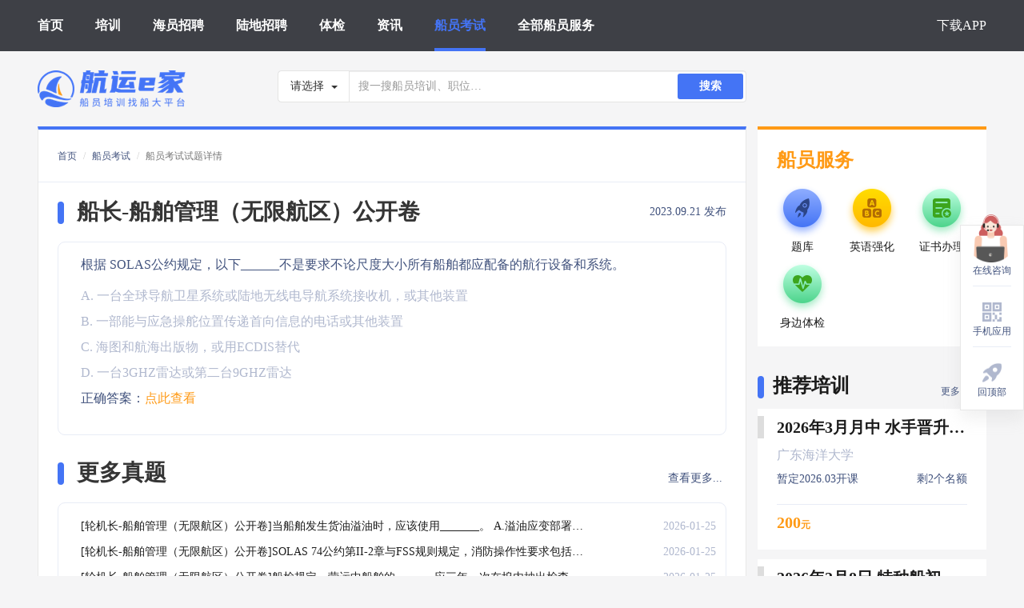

--- FILE ---
content_type: text/html; charset=UTF-8
request_url: https://www.hyej.net/exam/detail_391352.html
body_size: 9162
content:
<html lang="en">
<head>
    <meta charset="UTF-8">
            <title>船长-船舶管理（无限航区）公开卷-船员培训考试题库-航运e家考试易-航运e家</title>
        <meta name="keywords" content="船员考试,船长-船舶管理（无限航区）公开卷船员培训考试题库，航运e家考试易"/>
        <meta name="description" content="根据 SOLAS公约规定，以下______不是要求不论尺度大小所有船舶都应配备的航行设备和系统。"/>
        <meta http-equiv="X-UA-Compatible" content="IE=edge">
    <meta name="viewport" content="width=device-width, initial-scale=1.0">
    <!--   搜狗     -->
    <meta name="sogou_site_verification" content="VayLFPVq1c"/>
    <!--   神马     -->
    <meta name="shenma-site-verification" content="04b575f93bf61376bb9089a5b8d71e85_1631171292"/>
    <!--    今日头条    -->
    <meta name="bytedance-verification-code" content="l6ASp1XmWfUMxGAlnVvq"/>
    <link rel="shortcut icon" href="https://resource.hangyunejia.com/resource//PC_WEB/images/bitbug_favicon.ico" type="image/x-icon">
    <link href="https://resource.hangyunejia.com/resource//PC_WEB/css/style-4dffd06ca8.min.css"
          rel="stylesheet">
    <meta name="baidu-site-verification" content="code-ZHdxn0KsbP" />
    <script>
        var _hmt = _hmt || [];
        (function() {
            var hm = document.createElement("script");
            hm.src = "https://hm.baidu.com/hm.js?5859bb2e9472b2e139e72e959b2237a0";
            var s = document.getElementsByTagName("script")[0];
            s.parentNode.insertBefore(hm, s);
        })();
    </script>
</head>

<body>
<!-- header -->
<div>
    <!-- 移动端导航 -->
    <div class="mask"></div>
    <div class="sidebar">
        <ul>
            <li class="tj_index_headerMenu_click" data-name="首页"><a href="/">首页</a></li>
            <li class="tj_index_headerMenu_click" data-name="培训"><a class="" href="/train/list.html">培训</a></li>
            <li class="tj_index_headerMenu_click" data-name="海员招聘"><a class="" href="/job/list.html">海员招聘</a></li>
            <li class="tj_index_headerMenu_click" data-name="陆地招聘"><a class="" href="/land/list.html">陆地招聘</a></li>
            <li class="tj_index_headerMenu_click" data-name="体检"><a class="" href="/hospital/list.html">体检</a></li>
            <li class="tj_index_headerMenu_click" data-name="资讯"><a class="" href="/cms/list.html">资讯</a></li>
            <li class="tj_index_headerMenu_click" data-name="船员考试"><a class="" href="/exam/list.html">船员考试</a></li>
            <li class="tj_index_headerMenu_click" data-name="全部船员服务"><a class="" href="/download.html">全部船员服务</a></li>
            <li class="tj_index_headerMenu_click" data-name="下载APP"><a class="" href="/download.html">下载APP</a></li>
        </ul>
    </div>
    <!-- header顶部导航 -->
    <div id="header">
        <header>
            <div class="header-container">
                <div class="nav-box">

                    <!-- memu选项 -->
                    <div class="nav-mid">
                        <ul class="navbar-nav">
                            <li class="tj_index_headerMenu_click" data-name="首页">
                                <h2 class="_h2">
                                    <a class="active" href="/">首页</a>
                                </h2>
                            </li>
                            <li class="tj_index_headerMenu_click" data-name="培训">
                                <h2 class="_h2">
                                    <a class="" href="/train/list.html">培训</a>
                                </h2>
                            </li>
                            <li class="tj_index_headerMenu_click" data-name="海员招聘">
                                <h2 class="_h2">
                                    <a class="" href="/job/list.html">海员招聘</a>
                                </h2>
                            </li>
                            <li class="tj_index_headerMenu_click" data-name="陆地招聘">
                                <h2 class="_h2">
                                    <a class="" href="/land/list.html">陆地招聘</a>
                                </h2>
                            </li>
                            <li class="tj_index_headerMenu_click" data-name="体检">
                                <h2 class="_h2">
                                    <a class="" href="/hospital/list.html">体检</a>
                                </h2>
                            </li>
                            <li class="tj_index_headerMenu_click" data-name="资讯">
                                <h2 class="_h2">
                                    <a class="" href="/cms/list.html">资讯</a>
                                </h2>
                            </li>
                            <li class="tj_index_headerMenu_click" data-name="船员考试">
                                <h2 class="_h2">
                                    <a class="" href="/exam/list.html">船员考试</a>
                                </h2>
                            </li>
                            <li class="tj_index_headerMenu_click" data-name="全部船员服务">
                                <h2 class="_h2">
                                    <a class="" href="/download.html">全部船员服务</a>
                                </h2>
                            </li>
                        </ul>
                        <ul class="navbar-nav navbar-right">
                            <li class="tj_index_headerMenu_click" data-name="下载APP">
                                <h2 class="_h2">
                                    <a class="" href="/download.html">下载APP</a>
                                </h2>
                            </li>
                        </ul>
                    </div>
                    <!-- 响应式菜单 -->
                    <div class="nav-mobile-menu">
                        <span class="sidebar_trigger"></span>
                    </div>
                </div>
                <!-- 公共数据 -->
                <div id="common" style="visibility: hidden;"
                     data-common=""></div>
            </div>
        </header>
    </div>
</div>
<!-- container -->
<div class="container clearfix">
    <!-- Search -->
    <div id="search">
        <div>
    <!-- 搜索框 -->
    <div class="row search">
        <h1 class="_h1">
            <a href="/">
                <img src="https://resource.hangyunejia.com/resource//PC_WEB/images/logo.png" class="logo" alt="航运e家，培训，找船大平台"/>
            </a>
        </h1>
        <div class="search-box">
            <div class="input-group-btn">
                <button type="button" class="btn btn-default dropdown-toggle" data-toggle="dropdown"
                        aria-haspopup="true" aria-expanded="false">
                                                    <span class="search_text">请选择</span>
                                            <span class="caret"></span>
                </button>
                <ul class="dropdown-menu">
                    <li><a href="#">培训</a></li>
                    <li><a href="#">海员招聘</a></li>
                    <li><a href="#">陆地招聘</a></li>
                    <li><a href="#">体检</a></li>
                    <li><a href="#">资讯</a></li>
                </ul>
            </div>
            <input type="text" class="form-control search-input" placeholder="搜一搜船员培训、职位…" data-value="exam">
            <button class="search-btn" data-value="exam">搜索</button>
        </div>
    </div>
</div>    </div>

        <link href="https://resource.hangyunejia.com/resource//PC_WEB/css/examInfo.css" rel="stylesheet">
    <div class="page">
        <div class="page-search">
            <ol class="breadcrumb">
                <li><a href="/">首页</a></li>
                <li><a href="/exam/list.html">船员考试</a></li>
                <li class="active">船员考试试题详情</li>
            </ol>
        </div>

        <div class="page-list">
            <!-- 单选-普通 -->
            <div class="single_exam img_1_exam img_2_exam">
                <div class="question_bank">
                    <span class="name">船长-船舶管理（无限航区）公开卷</span>
                                        <span class="time">2023.09.21 发布</span>
                </div>
                <div class="question_content">
                    <div class="title">根据 SOLAS公约规定，以下______不是要求不论尺度大小所有船舶都应配备的航行设备和系统。</div>
                    <div class="answer_list">
                                                    <div class="answer_item">A. 一台全球导航卫星系统或陆地无线电导航系统接收机，或其他装置</div>
                                                    <div class="answer_item">B. 一部能与应急操舵位置传递首向信息的电话或其他装置</div>
                                                    <div class="answer_item">C. 海图和航海出版物，或用ECDIS替代</div>
                                                    <div class="answer_item">D. 一台3GHZ雷达或第二台9GHZ雷达</div>
                                                <div class="true_answer">正确答案：<span class="see_btn" data-toggle="modal" data-target="#seeAnswer">点此查看</span></div>
                    </div>
                </div>
            </div>

            <!-- 听力题 -->
<!--            <div class="single_exam listen_exam">
                <div class="question_bank">
                    <span class="name">听力题听力题-题库名</span>
                    <span class="apply">适用职位1、适用职位2、使用职位3 可用</span>
                    <span class="time">2020.10.10 发布</span>
                </div>
                <div class="question_content">
                    <div class="title">
                        题目文案题目文案题目文案题目文案题目文案题目文案题目文案题目文案题目文案题目文案题目文案题目文案题目文案题目文案题目文案题目文案题目文案题目文案题目文案题目文案题目文案题目文案题目文案题目文案题目文案题目文案题目文案题目文案题目文案
                        <span class="listen_btn" data-toggle="modal" data-target="#listen"><img src="https://resource.hangyunejia.com/resource/PC_WEB/images/exam/icon-shifanlangdu@2x.png" alt=""></span>
                    </div>
                    <div class="answer_list">
                        <div class="answer_item">A. 选项A文案</div>
                        <div class="answer_item">B. 选项B文案</div>
                        <div class="answer_item">C. 选项C文案</div>
                        <div class="answer_item">D. 选项D文案</div>
                        <div class="true_answer">正确答案：<span class="see_btn" data-toggle="modal" data-target="#seeAnswer">点此查看</span></div>
                    </div>
                </div>
            </div>

            &lt;!&ndash; 会话题 &ndash;&gt;
            <div class="single_exam conversation_exam">
                <div class="question_bank">
                    <span class="name">会话题会话题-题库名</span>
                    <span class="apply">适用职位1、适用职位2、使用职位3 可用</span>
                    <span class="time">2020.10.10 发布</span>
                </div>
                <div class="question_content">
                    <div class="title">
                        题目文案题目文案题目文案题目文案题目文案题目文案题目文案题目文案题目文案题目文案题目文案题目文案题目文案题目文案题目文案题目文案题目文案题目文案题目文案题目文案题目文案题目文案题目文案题目文案题目文案题目文案题目文案题目文案题目文案
                        <span class="listen_btn" data-toggle="modal" data-target="#listen"><img src="https://resource.hangyunejia.com/resource/PC_WEB/images/exam/icon-shifanlangdu@2x.png" alt=""></span>
                    </div>
                    <div class="answer_list">
                        <div class="answer_item">A. 选项A文案</div>
                        <div class="answer_item">B. 选项B文案</div>
                        <div class="answer_item">C. 选项C文案</div>
                        <div class="answer_item">D. 选项D文案</div>
                        <div class="true_answer">正确答案：
                            <span class="see_btn" data-toggle="modal" data-target="#seeAnswer">点此查看</span>
                            <span class="lj_answer_btn" data-toggle="modal" data-target="#conversation">立即答题</span>
                        </div>
                    </div>
                </div>
            </div>

            &lt;!&ndash; 单选-图片在题目 &ndash;&gt;
            <div class="single_exam img_1_exam">
                <div class="question_bank">
                    <span class="name">单选题-题目有图片-题库名</span>
                    <span class="apply">适用职位1、适用职位2、使用职位3 可用</span>
                    <span class="time">2020.10.10 发布</span>
                </div>
                <div class="question_content">
                    <div class="title">请根据附图回答问题：</div>
                    <div class="exam_img"><img src="https://resource.hangyunejia.com/resource/PC_WEB/images/exam/slide1.png" alt=""></div>
                    <div class="answer_list">
                        <div class="answer_item">A. 选项A文案</div>
                        <div class="answer_item">B. 选项B文案</div>
                        <div class="answer_item">C. 选项C文案</div>
                        <div class="answer_item">D. 选项D文案</div>
                        <div class="true_answer">正确答案：<span class="see_btn" data-toggle="modal" data-target="#seeAnswer">点此查看</span></div>
                    </div>
                </div>
            </div>

            &lt;!&ndash; 单选-图片在答案 &ndash;&gt;
            <div class="single_exam img_2_exam">
                <div class="question_bank">
                    <span class="name">单选题-答案有图片-题库名</span>
                    <span class="apply">适用职位1、适用职位2、使用职位3 可用</span>
                    <span class="time">2020.10.10 发布</span>
                </div>
                <div class="question_content">
                    <div class="title">题目文案题目文案题目文案题目文案题目文案题目文案题目文案题目文案题目文案题目文案题目文案题目文案题目文案题目文案题目文案题目文案题目文案题目文案题目文案题目文案题目文案题目文案题目文案题目文案题目文案题目文案题目文案题目文案题目文案</div>
                    <div class="answer_list">
                        <div class="answer_item img">
                            <span class="img_item">A. 文案</span>
                            <span class="exam_img"><img src="https://resource.hangyunejia.com/resource/PC_WEB/images/exam/slide1.png" alt=""></span>
                        </div>
                        <div class="answer_item">B. 选项B文案</div>
                        <div class="answer_item">C. 选项C文案</div>
                        <div class="answer_item">D. 选项D文案</div>
                        <div class="true_answer">正确答案：<span class="see_btn" data-toggle="modal" data-target="#seeAnswer">点此查看</span></div>
                    </div>
                </div>
            </div>

            &lt;!&ndash; 组合题 &ndash;&gt;
            <div class="single_exam zh_exam">
                <div class="question_bank">
                    <span class="name">组合题组合题-题库名</span>
                    <span class="apply">适用职位1、适用职位2、使用职位3 可用</span>
                    <span class="time">2020.10.10 发布</span>
                </div>
                <div class="question_content">
                    <div class="title">题目文案题目文案题目文案题目文案题目文案题目文案题目文案题目文案题目文案题目文案题目文案题目文案题目文案题目文案题目文案题目文案题目文案题目文案题目文案题目文案题目文案题目文案题目文案题目文案题目文案题目文案题目文案题目文案题目文案</div>
                    <div class="title_small">1.小题干小题干小题干小题干小题干小题干小题干小题干小题干小题干小题干小题干小题干小题干小题干小题干小题干小题干小题干小题干小题干小题干小题干小题干小题干小题干小题干小题干小题干小题干小题干小题干小题干小题干小题干小体感小题干</div>
                    <div class="answer_list">
                        <div class="answer_item">A. 选项A文案</div>
                        <div class="answer_item">B. 选项B文案</div>
                        <div class="answer_item">C. 选项C文案</div>
                        <div class="answer_item">D. 选项D文案</div>
                        <div class="true_answer">正确答案：<span class="see_btn" data-toggle="modal" data-target="#seeAnswer">点此查看</span></div>
                    </div>

                    <div class="title_small">2.小题干小题干小题干小题干小题干小题干小题干小题干小题干小题干小题干小题干小题干小题干小题干小题干小题干小题干小题干小题干小题干小题干小题干小题干小题干小题干小题干小题干小题干小题干小题干小题干小题干小题干小题干小体感小题干</div>
                    <div class="answer_list">
                        <div class="answer_item">A. 选项A文案</div>
                        <div class="answer_item">B. 选项B文案</div>
                        <div class="answer_item">C. 选项C文案</div>
                        <div class="answer_item">D. 选项D文案</div>
                        <div class="true_answer">正确答案：<span class="see_btn" data-toggle="modal" data-target="#seeAnswer">点此查看</span></div>
                    </div>
                </div>
            </div>-->

            <!-- 底部更多真题 -->
            <div class="more_exam">
                <div class="more_title">更多真题</div>
                <a href="/exam/list.html"><div class="more_all">查看更多...</div></a>
                <div class="more_content">
                                            <a href="/exam/detail_395637.html" target="_Blank">
                            <div class="more_item">
                                <div class="title">[轮机长-船舶管理（无限航区）公开卷]当船舶发生货油溢油时，应该使用_______。 A.溢油应变部署表 B.船用油溢油应变部署表 C.货油溢油应变部署表 D.油船溢油应变部署表 </div>
                                <div class="time">2026-01-25</div>
                            </div>
                        </a>
                                            <a href="/exam/detail_395635.html" target="_Blank">
                            <div class="more_item">
                                <div class="title">[轮机长-船舶管理（无限航区）公开卷]SOLAS 74公约第II-2章与FSS规则规定，消防操作性要求包括_______。①船上培训、演习②操作要求③操作设备的状态和维护须知 A.①② B.③ C.②③ D.①②③ </div>
                                <div class="time">2026-01-25</div>
                            </div>
                        </a>
                                            <a href="/exam/detail_395634.html" target="_Blank">
                            <div class="more_item">
                                <div class="title">[轮机长-船舶管理（无限航区）公开卷]船检规定，营运中船舶的_______应三年一次在坞内抽出检查 A.螺旋桨（无键连接） B.尾轴（多桨） C.尾轴（双桨） D.尾轴（单桨） </div>
                                <div class="time">2026-01-25</div>
                            </div>
                        </a>
                                            <a href="/exam/detail_395633.html" target="_Blank">
                            <div class="more_item">
                                <div class="title">[轮机长-船舶管理（无限航区）公开卷]虽然引起疲劳的原因很多，但有研究表明_______问题是造成疲劳的主要原因。 A.超负荷工作 B.压力 C.睡眠 D.疾病 </div>
                                <div class="time">2026-01-25</div>
                            </div>
                        </a>
                                            <a href="/exam/detail_395632.html" target="_Blank">
                            <div class="more_item">
                                <div class="title">[轮机长-船舶管理（无限航区）公开卷]根据《船舶与海上设施法定检验规则》的规定，保证“证书有效”的条件是_______。①按规定的周期进行检验和证书签证②船舶处于良好技术状态，达到预定功能和用途③船舶按限定的航区和条件进行营运和作业 A.①② B.①③ C.① D.①②③ </div>
                                <div class="time">2026-01-25</div>
                            </div>
                        </a>
                                    </div>
            </div>
        </div>
    </div>

    <!-- 查看答案 Modal -->
    <div class="modal fade search-modal" id="seeAnswer" tabindex="-1" role="dialog"
         aria-labelledby="seeAnswerLabel">
        <div class="modal-dialog modal-lg" role="document">
            <div class="modal-content">
                <div class="modal-header">
                    <button type="button" class="close" data-dismiss="modal" aria-label="Close">
                        <span aria-hidden="true">&times;</span>
                    </button>
                    <img src="https://resource.hangyunejia.com/resource/PC_WEB/images/exam/icon-chakandaan.png" alt="">
                    <h4 class="modal-title" id="seeAnswerLabel">查看答案</h4>
                </div>
                <div class="modal-body">
                    <div class="modal_text">使用「微信扫一扫」扫描下方图片，即可查看完整船员考试真题，还有正确答案和名师解析：</div>
                    <div class="ew">
                        <div class="img"><img src="https://resource.hangyunejia.com/resource//PC_WEB/images/exam/ksy_code.png" alt=""></div>
                        <div class="shadow_box"></div>
                    </div>
                </div>
            </div>
        </div>
    </div>

    <!-- 真题试听 Modal -->
    <div class="modal fade search-modal" id="listen" tabindex="-1" role="dialog"
         aria-labelledby="listenLabel">
        <div class="modal-dialog modal-lg" role="document">
            <div class="modal-content">
                <div class="modal-header">
                    <button type="button" class="close" data-dismiss="modal" aria-label="Close">
                        <span aria-hidden="true">&times;</span>
                    </button>
                    <img src="https://resource.hangyunejia.com/resource//PC_WEB/images/exam/icon-zhentishiting.png" alt="">
                    <h4 class="modal-title" id="listenLabel">真题试听</h4>
                </div>
                <div class="modal-body">
                    <div class="modal_text">使用「微信扫一扫」扫描下方图片，即可进行海事局真题试听：</div>
                    <div class="ew">
                        <div class="img"><img src="https://resource.hangyunejia.com/resource//PC_WEB/images/exam/ksy_code.png" alt=""></div>
                        <div class="shadow_box"></div>
                    </div>
                </div>
            </div>
        </div>
    </div>

    <!-- 会话测评 Modal -->
    <div class="modal fade search-modal" id="conversation" tabindex="-1" role="dialog"
         aria-labelledby="conversationLabel">
        <div class="modal-dialog modal-lg" role="document">
            <div class="modal-content">
                <div class="modal-header">
                    <button type="button" class="close" data-dismiss="modal" aria-label="Close">
                        <span aria-hidden="true">&times;</span>
                    </button>
                    <img src="https://resource.hangyunejia.com/resource//PC_WEB/images/exam/icon-zhentishiting.png" alt="">
                    <h4 class="modal-title" id="conversationLabel">会话测评</h4>
                </div>
                <div class="modal-body">
                    <div class="modal_text">使用「微信扫一扫」扫描下方图片，即可进行会话测评：</div>
                    <div class="ew">
                        <div class="img"><img src="https://resource.hangyunejia.com/resource//PC_WEB/images/exam/ksy_code.png" alt=""></div>
                        <div class="shadow_box"></div>
                    </div>
                </div>
            </div>
        </div>
    </div>

    <div class="right-box">
        <div id="seaman_service">
            <div class="sms-group-box ">
    <div class="sms-gr-box">
        <div class="sms-gr-title">
            <!-- <img src="../images/train.png" class="gl-img" alt=""> -->
            <span>船员服务</span>
        </div>
        <div class="sms-gr-items">
            <div class="sms-gr-item tj_seaman_service_click" data-name="题库" data-toggle="modal" data-target="#phoneFunction">
                <img src="https://resource.hangyunejia.com/resource//PC_WEB/images/service/icon-tiku@2x.png" class="sms-gr-img" alt="">
                <span>题库</span>
            </div>
            <div class="sms-gr-item tj_seaman_service_click" data-name="英语强化" data-toggle="modal" data-target="#phoneFunction">
                <img src="https://resource.hangyunejia.com/resource//PC_WEB/images/service/icon-yinyuqianghua@2x.png" class="sms-gr-img" alt="">
                <span>英语强化</span>
            </div>
<!--            <div class="sms-gr-item tj_seaman_service_click" data-name="补考" data-toggle="modal" data-target="#phoneFunction">
                <img src="https://resource.hangyunejia.com/resource//PC_WEB/images/service/icon-bukao@2x.png" class="sms-gr-img" alt="">
                <span>补考</span>
            </div>-->
            <div class="sms-gr-item tj_seaman_service_click" data-name="证书办理" data-toggle="modal" data-target="#phoneFunction">
                <img src="https://resource.hangyunejia.com/resource//PC_WEB/images/service/icon-zhengshubanli@2x.png" class="sms-gr-img" alt="">
                <span>证书办理</span>
            </div>
            <!-- <div class="sms-gr-item tj_seaman_service_click" data-name="极速就业" data-toggle="modal" data-target="#phoneFunction">
                <img src="https://resource.hangyunejia.com/resource//PC_WEB/images/service/icon-jisujiuye@2x.png" class="sms-gr-img" alt="">
                <span>极速就业</span>
            </div> -->
            <div class="sms-gr-item tj_seaman_service_click" data-name="身边体检" data-toggle="modal" data-target="#phoneFunction">
                <img src="https://resource.hangyunejia.com/resource//PC_WEB/images/service/icon-shenbiantijian@2x.png" class="sms-gr-img" alt="">
                <span>身边体检</span>
            </div>
<!--            <div class="sms-gr-item tj_seaman_service_click"  data-name="船员上网" data-toggle="modal" data-target="#phoneFunction">
                <img src="https://resource.hangyunejia.com/resource//PC_WEB/images/service/icon-chuanyuanshangwang@2x.png" class="sms-gr-img" alt="">
                <span>船员上网</span>
            </div>-->
<!--            <div class="sms-gr-item tj_seaman_service_click" data-name="社保代缴" data-toggle="modal" data-target="#phoneFunction">
                <img src="https://resource.hangyunejia.com/resource//PC_WEB/images/service/icon-shebaodaijiao@2x.png" class="sms-gr-img" alt="">
                <span>社保代缴</span>
            </div>-->
        </div>
    </div>
</div>        </div>
        <div class="recommend _m_t_33">
    <div class=""></div>
    <span>推荐培训</span>
    <span id="more_recommend"><a href="/train/list.html">更多培训...</a></span>
</div>
    <a href="/train/detail_31824.html" target="_Blank"
       class="tj_trainInfo_recommendTrain_click" data-classid="31824">
        <div class="rb-item _m_t_12 px_recommend">
                        <p title="2026年3月月中 水手晋升三副培训 送资历维护 时间待定">2026年3月月中 水手晋升三副培训 送资历维护 时间待定</p>
            <div class="rb-item-content">
                <div class="row_1 clearfix">
                    <span class="_f_l">广东海洋大学</span>
                </div>
                <div class="row_2 clearfix">
                                            <span class="tag tag-1">
                            暂定2026.03开课
                        </span>
                                                                <span class="_f_r _color_grey">剩2个名额</span>
                                    </div>
                <div class="row_3">
<!--                    <div class="tag"><span>零差价</span></div>-->
                    <span class="money">200<span class="unit">元</span></span>
                </div>
            </div>
        </div>
    </a>
    <a href="/train/detail_31644.html" target="_Blank"
       class="tj_trainInfo_recommendTrain_click" data-classid="31644">
        <div class="rb-item _m_t_12 px_recommend">
                        <p title="2026年2月8日 特种船初培 T12使用气体或其他低闪点燃料船舶船员高级培训合格证">2026年2月8日 特种船初培 T12使用气体或其他低闪点燃料船舶船员高级培训合格证</p>
            <div class="rb-item-content">
                <div class="row_1 clearfix">
                    <span class="_f_l">广州海运技工学校</span>
                </div>
                <div class="row_2 clearfix">
                                            <span class="tag tag-1">
                            2026.02.08
                        </span>
                                                                <span class="_f_r _color_grey">剩4个名额</span>
                                    </div>
                <div class="row_3">
<!--                    <div class="tag"><span>零差价</span></div>-->
                    <span class="money">4620<span class="unit">元</span></span>
                </div>
            </div>
        </div>
    </a>
    <a href="/train/detail_31597.html" target="_Blank"
       class="tj_trainInfo_recommendTrain_click" data-classid="31597">
        <div class="rb-item _m_t_12 px_recommend">
                                                <div class="tips_box"></div>
                    <span class="_f_r tips">付订金占名额</span>
                                        <p title="2026年3月 三副入门培训 一年制 免费住宿 企业联合班 仅限非航海类专科及以上学历 时间待定">2026年3月 三副入门培训 一年制 免费住宿 企业联合班 仅限非航海类专科及以上学历 时间待定</p>
            <div class="rb-item-content">
                <div class="row_1 clearfix">
                    <span class="_f_l">天津海运职业学院</span>
                </div>
                <div class="row_2 clearfix">
                                            <span class="_f_l _color_grey">
                                                            付订金占名额
                                                    </span>
                                                                <span class="_f_r _color_grey">剩10个名额</span>
                                    </div>
                <div class="row_3">
<!--                    <div class="tag"><span>零差价</span></div>-->
                    <span class="money">21800<span class="unit">元</span></span>
                </div>
            </div>
        </div>
    </a>
        <div class="recommend _m_t_33">
    <div class=""></div>
    <span>推荐资讯</span>
    <span id="more_recommend"><a href="/cms/list.html">更多资讯...</a></span>
</div>
    <a href="/cms/detail_550.html" target="_blank">
        <div class="rb-item _m_t_12 recommend_zx_box">
            <span class="blank"></span>
            <p title="2026年2月船员工资行情参考">2026年2月船员工资行情参考</p>
            <div class="rb-item-content">
                <div class="row_1 clearfix">
                    <span class="_f_l _color_grey">18浏览</span>
                    <span class="_f_r _color_grey">2026.01.28 发布</span>
                </div>
            </div>
        </div>
    </a>
    <a href="/cms/detail_540.html" target="_blank">
        <div class="rb-item _m_t_12 recommend_zx_box">
            <span class="blank"></span>
            <p title="航运e家，船员培训找船大平台">航运e家，船员培训找船大平台</p>
            <div class="rb-item-content">
                <div class="row_1 clearfix">
                    <span class="_f_l _color_grey">1486浏览</span>
                    <span class="_f_r _color_grey">2025.07.08 发布</span>
                </div>
            </div>
        </div>
    </a>
    <a href="/cms/detail_549.html" target="_blank">
        <div class="rb-item _m_t_12 recommend_zx_box">
            <span class="blank"></span>
            <p title="2026年1月船员工资行情参考">2026年1月船员工资行情参考</p>
            <div class="rb-item-content">
                <div class="row_1 clearfix">
                    <span class="_f_l _color_grey">406浏览</span>
                    <span class="_f_r _color_grey">2025.12.31 发布</span>
                </div>
            </div>
        </div>
    </a>
    <a href="/cms/detail_548.html" target="_blank">
        <div class="rb-item _m_t_12 recommend_zx_box">
            <span class="blank"></span>
            <p title="2025年12月船员工资行情参考">2025年12月船员工资行情参考</p>
            <div class="rb-item-content">
                <div class="row_1 clearfix">
                    <span class="_f_l _color_grey">878浏览</span>
                    <span class="_f_r _color_grey">2025.11.28 发布</span>
                </div>
            </div>
        </div>
    </a>
    <a href="/cms/detail_547.html" target="_blank">
        <div class="rb-item _m_t_12 recommend_zx_box">
            <span class="blank"></span>
            <p title="2025年11月船员工资行情参考">2025年11月船员工资行情参考</p>
            <div class="rb-item-content">
                <div class="row_1 clearfix">
                    <span class="_f_l _color_grey">1337浏览</span>
                    <span class="_f_r _color_grey">2025.10.29 发布</span>
                </div>
            </div>
        </div>
    </a>
        <div class="recommend _m_t_33">
    <div class=""></div>
    <span>推荐职位</span>
    <span id="more_recommend"><a href="/job/list.html" >更多职位...</a></span>
</div>
    <a href="/job/detail_51467.html" target="_Blank" class="tj_jobInfo_recommendJob_click"
       data-jobid="51467">
        <div class="rb-item _m_t_12 job_recommend">
            <span class="blank"></span>
            <p title="无限航区 沿海航区 山东汇恒船舶管理有限责任公司 服务生">
                                无限航区 沿海航区 山东汇恒船舶管理有限责任公司 服务生
            </p>
            <div class="rb-item-content">
                <div class="row_1 clearfix">
                                            <span class="_f_l _color_grey">山东汇恒船舶管理有限责任公司</span>
                                        <span class="_f_r _color_grey"></span>
                </div>
                <div class="row_2">
                    <ul>
                        <li>全球不定线</li>
                        <li></li>
                        <li>散货船</li>
                        <li>82000吨</li>
                    </ul>
                </div>
                <div class="row_3">
                    <span class="money">面议</span>
                </div>
            </div>
        </div>
    </a>
    <a href="/job/detail_52275.html" target="_Blank" class="tj_jobInfo_recommendJob_click"
       data-jobid="52275">
        <div class="rb-item _m_t_12 job_recommend">
            <span class="blank"></span>
            <p title="无限航区 山东汇恒船舶管理有限责任公司 服务生">
                                无限航区 山东汇恒船舶管理有限责任公司 服务生
            </p>
            <div class="rb-item-content">
                <div class="row_1 clearfix">
                                            <span class="_f_l _color_grey">山东汇恒船舶管理有限责任公司</span>
                                        <span class="_f_r _color_grey"></span>
                </div>
                <div class="row_2">
                    <ul>
                        <li>全球不定线</li>
                        <li></li>
                        <li>散货船</li>
                        <li>82000吨</li>
                    </ul>
                </div>
                <div class="row_3">
                    <span class="money">面议</span>
                </div>
            </div>
        </div>
    </a>
    <a href="/job/detail_51891.html" target="_Blank" class="tj_jobInfo_recommendJob_click"
       data-jobid="51891">
        <div class="rb-item _m_t_12 job_recommend">
            <span class="blank"></span>
            <p title="无限航区 山东汇恒船舶管理有限责任公司 大管轮">
                                无限航区 山东汇恒船舶管理有限责任公司 大管轮
            </p>
            <div class="rb-item-content">
                <div class="row_1 clearfix">
                                            <span class="_f_l _color_grey">山东汇恒船舶管理有限责任公司</span>
                                        <span class="_f_r _color_grey"></span>
                </div>
                <div class="row_2">
                    <ul>
                        <li>东南亚</li>
                        <li></li>
                        <li>散货船</li>
                        <li>10000吨</li>
                    </ul>
                </div>
                <div class="row_3">
                    <span class="money">面议</span>
                </div>
            </div>
        </div>
    </a>
    </div>

    <!-- 切换按钮 -->
    <div class="change_btn clearfix">
                    <a href="/exam/detail_391353.html" class="pre_btn"><i class="img"></i>上一题</a>
                            <a href="/exam/detail_391351.html" class="next_btn">下一题<i class="img"></i></a>
            </div>
</div>

<!-- aside -->
<div id="aside">
    <div class="aside">
    <div class="box box_zx tj_kefu_click">
        <div class="img_1">
            <a href="https://work.weixin.qq.com/kfid/kfcb65fbc1c0c176608?enc_scene=ENC6YouHqULaefgTH9BjWyM2X1hzjVEcR7vqadydGVv8HbaxGUAujx6cGrTTHLUu7uBHu" target="_blank">
                <img src="https://oss.hangyunejia.com/hyej/banner/OXux5yuO004u9Ap8bxsQ.png" alt="">
            </a>
        </div>
        <div class="img"></div>
        <span class="text">在线咨询</span>
    </div>
    <div class="box box_yy tj_phoneFunction_click" data-toggle="modal" data-target="#phoneFunction">
        <div class="img img_2"><img src="https://resource.hangyunejia.com/resource//PC_WEB/images/aside/icon-shoujiyingyong@2x.png" alt=""></div>
        <span class="text">手机应用</span>
    </div>
    <a class="box box_back_top backTop">
        <div class="img img_3"><img src="https://resource.hangyunejia.com/resource//PC_WEB/images/aside/icon-huidingbu@2x.png" alt=""></div>
        <span>回顶部</span>
    </a>
</div>

<!-- 云智服 -->
<!--
<script src="https://resource.hangyunejia.com/resource//PC_WEB/js/yzf.js"></script>-->
</div>

<div id="service_modal">
    <div>
    <!-- Modal -->
    <div class="modal fade search-modal phone-function-modal" id="phoneFunction" tabindex="-1" role="dialog"
         aria-labelledby="phoneFunctionLabel">
        <div class="modal-dialog modal-lg" role="document">
            <div class="modal-content">
                <div class="modal-header">
                    <button type="button" class="close" data-dismiss="modal" aria-label="Close"><span
                                aria-hidden="true">&times;</span></button>
                    <!-- <h4 class="modal-title" id="trainTypeModalLabel">培训分类</h4> -->
                    <div class="title_box"></div>
                    <div class="modal_title">
                        <span class="title">船员服务</span>
                    </div>
                </div>
                <div class="modal-body">
                    <div class="content_box">
                        <div class="modal_box">
                            <!-- <div class="title_box"></div>
                            <div class="modal_title">
                                <span class="title">船员服务</span>
                            </div> -->
                            <div class="title_remark">建议使用航运e家移动应用，获得随时随地的贴心船员服务：</div>

                            <div class="ew_info">
                                <span class="info_left">推荐，需安装</span>
                                <span class="info_right">航运e家APP，船员培训/就业/体检/办证等服务齐全，功能强大！</span>
                            </div>
                            <div class="ew_box">
                                <div class="ew_left">
                                    <div class="icon_android">
                                        <img src="https://resource.hangyunejia.com/resource//PC_WEB/images/download/anzhuo@2x.png" alt=""></div>
                                    <div class="ew_android">
                                        <img src="https://resource.hangyunejia.com/resource//PC_WEB/images/download/ewcode.png" alt="">
                                        <span>安卓手机下载</span>
                                    </div>
                                    <div class="shadow_android"></div>
                                </div>
                                <div class="ew_right">
                                    <div class="icon_ios">
                                        <img src="https://resource.hangyunejia.com/resource//PC_WEB/images/download/iso@2x.png" alt=""></div>
                                    <div class="ew_ios">
                                        <img src="https://resource.hangyunejia.com/resource//PC_WEB/images/download/ewcode.png" alt="">
                                        <span>苹果手机下载</span>
                                    </div>
                                    <div class="shadow_ios"></div>
                                </div>
                            </div>

                            <div class="ew_info ew_info_2">
                                <span class="info_left_2">扫码即用，无需安装</span>
                                <span class="info_right">航运e家微信小程序，扫码即用，无需安装，各有精彩！</span>
                            </div>

                            <div class="mapp">
                                <div class="app_1">
                                    <img src="https://resource.hangyunejia.com/resource//PC_WEB/images/download/pxy_icon.png" alt="">
                                    <span>航运e家 培训易</span>
                                </div>
                                <div class="app_2">
                                    <img src="https://resource.hangyunejia.com/resource//PC_WEB/images/download/zcy_icon.png" alt="">
                                    <span>航运e家 找船易</span>
                                </div>
                                <div class="app_3">
                                    <img src="https://resource.hangyunejia.com/resource//PC_WEB/images/download/ksy_icon.png" alt="">
                                    <span>航运e家 考试易</span>
                                </div>
                            </div>
                        </div>
                    </div>

                </div>
            </div>
        </div>
    </div>
</div></div>

<!-- footer -->
<div id="footer">
    <footer>
    <div class="footer-box clearfix">
        <div class="footer-title">
            <span class="footer-title-name">武汉小舟航运信息科技有限公司</span>
            <span class="footer-title-nav">
                <ul>
                    <li class="tj_index_footerMenu_click" data-name="首页">
                        <a href="/">首页</a>
                    </li>
                    <li class="tj_index_footerMenu_click" data-name="培训">
                        <a class="" href="/train/list.html">培训</a>
                    </li>
                    <li class="tj_index_footerMenu_click" data-name="海员招聘">
                        <a class="" href="/job/list.html">海员招聘</a>
                    </li>
                    <li class="tj_index_footerMenu_click" data-name="陆地招聘">
                        <a class="" href="/land/list.html">陆地招聘</a>
                    </li>
                    <li class="tj_index_footerMenu_click" data-name="体检">
                        <a class="" href="/hospital/list.html">体检</a>
                    </li>
                    <li class="tj_index_footerMenu_click" data-name="资讯">
                        <a class="" href="/cms/list.html">资讯</a>
                    </li>
                    <li class="tj_index_footerMenu_click" data-name="船员考试">
                        <a class="" href="/exam/list.html">船员考试</a>
                    </li>
                    <li class="tj_index_footerMenu_click" data-name="全部船员服务">
                        <a class="" href="/download.html">全部船员服务</a>
                    </li>
                </ul>
            </span>
        </div>

        <div class="footer-info">
            <span>地址：武昌区徐家棚街道秦园路38号宸胜国际中心19楼1908</span><br/>
            <span>电话：400-656-0366</span>
        </div>

        <!-- 版权信息 -->
        <div class="footer-copy">
            <span class="copyright">Copyright © 2015-2026 Xiaozhou,Inc. All Rights Reserved. 服务声明
                <a href="https://beian.miit.gov.cn/">鄂ICP备16001121号-2</a>
            </span>
            <span class="copyright">
                <a href="http://www.beian.gov.cn/portal/registerSystemInfo?recordcode=42010602004705" target="_blank">
                    <img src="https://oss.hangyunejia.com/hyej/information/Dc3lWbxWOUERg2z8Crvg.png">
                    鄂公网安备42010602004705.
                </a>
            </span>
        </div>
    </div>
</footer>
<!--
<script>
    import Image from "../../../../public/resource/js/ueditor/dialogs/image/image.html";
    export default {
        components: {Image}
    }
</script>-->
</div>

<!-- Scripts -->
<script src="https://resource.hangyunejia.com/resource//PC_WEB/js/rev/lib_rev-1d75d47896.min.js"></script>
<!-- 云智服 web -->
<script src="https://yzf.qq.com/xv/web/static/chat_sdk/yzf_chat.min.js"></script>
<script>
    (function(){
        var bp = document.createElement('script');
        var curProtocol = window.location.protocol.split(':')[0];
        if (curProtocol === 'https'){
            bp.src = 'https://zz.bdstatic.com/linksubmit/push.js';
        }
        else{
            bp.src = 'http://push.zhanzhang.baidu.com/push.js';
        }
        var s = document.getElementsByTagName("script")[0];
        s.parentNode.insertBefore(bp, s);
    })();
</script>
</body>

</html>

--- FILE ---
content_type: text/css
request_url: https://resource.hangyunejia.com/resource//PC_WEB/css/examInfo.css
body_size: 24090
content:
.container {
    margin-bottom: 50px;
}
.page {
    width: 886px;
    /* height: 1736px; */
    background: #FFFFFF;
    border: 1px solid #E8E8E8;
    border-top: 4px solid #4474F5;
    display: inline-block;
}

.page-search {
    height: 66px;
    line-height: 66px;
    font-size: 12px;
    border-bottom: 1px solid #E8ECF6;
}

.page-search .breadcrumb {
    padding: 0px;
    margin-bottom: 0px;
    list-style: none;
    background-color: #fff;
    /* border-radius: 4px; */
    display: inline-block;
    height: 23px;
    line-height: 66px;
    padding-left: 24px;

    /* font-family: PingFangSC-Regular, PingFang SC;
    font-weight: 400;
    color: #41527D; */
}

.page-search .breadcrumb li a {
    text-decoration: none;
    /* font-size: 14px; */
    font-family: PingFangSC-Regular, PingFang SC;
    font-weight: 400;
    color: #41527D;
    /* line-height: 17px; */
}

.page-search .more-search {
    display: inline-block;
    height: 66px;
    line-height: 66px;
    float: right;
    margin-right: 24px;
    font-size: 12px;
    font-family: PingFangSC-Regular, PingFang SC;
    font-weight: normal;
    color: #41527D;
}


.page-search .more-search .dropdown {
    display: inline-block;

}

.page-search .more-search .dropdown .btn-search {
    background: #fff;
    border: 0;
    /* height: 100%; */
    padding: 5px 12px;

}

.page-search .more-search .btn-sort {
    border-left: 1px solid #B0B8CE;
    display: inline-block;
    position: relative;
    padding: 5px 24px;
    padding-right: 12px;
    margin-left: 12px;
    line-height: 23px;
    cursor: pointer;
}

.btn-sort .caret_1 {
    position: absolute;
    top: 11px;
    right: 0px;
    transform: rotate(180deg);
}

.btn-sort .caret_2 {
    position: absolute;
    top: 18px;
    right: 0px;
}
.right-box {
    width: 286px;
    float: right;
    /* background: burlywood; */
}

.right-box .recommend {
    position: relative;
}
.right-box .recommend div {
    width: 8px;
    height: 28px;
    background: #4474F5;
    border-radius: 4px;
    display: inline-block;
    position: absolute;
    left: 0;
    top: 4px;
}
.right-box .recommend span {
    display: inline-block;
    height: 33px;
    font-size: 24px;
    font-family: PingFangSC-Semibold, PingFang SC;
    font-weight: bold;
    color: #1B1B1B;
    line-height: 33px;
    padding-left: 19px;
}

/* 推荐职位 */
.rb-item.job_recommend {
    width: 286px;
    /* height: 202px; */
    background: #FFFFFF;
    display: inline-block;
    padding-bottom: 20px;
    cursor: pointer;
    position: relative;
}

.rb-item.job_recommend .tips_box{
    width: 10px;
    border-top: 18px solid #FF9A16;
    border-left: 10px solid transparent;
    position: absolute;
    top: 0;
    left: 172px;
}

.rb-item.job_recommend .tips {
    padding: 2px 10px 2px 13px;
    background: #FF9A16;
    /* border-radius: 0px 0px 3px 30px; */
    border-bottom-left-radius: 15px;
    border-bottom-right-radius: 4px;

    font-size: 14px;
    font-family: PingFangSC-Regular, PingFang SC;
    font-weight: normal;
    color: #FFFFFF;
}
.rb-item.job_recommend .blank {
    display: inline-block;
    height: 11px;
    width: 100%;
}
.rb-item.job_recommend:hover > p {
    border-left: 8px solid #4474F5;
}
.rb-item.job_recommend>p {
    border-left: 8px solid #DDDDDD;
    padding-left: 16px;
    padding-right: 24px;
    height: 28px;
    font-size: 20px;
    font-family: PingFangSC-Semibold, PingFang SC;
    font-weight: bold;
    color: #1B1B1B;
    line-height: 28px;
    display: inline-block;
    margin-top: 9PX;
    width: 100%;
    /* 省略号 */
    width: 100%;
    text-overflow: ellipsis;
    overflow: hidden;
    white-space: nowrap;
}

.job_recommend .rb-item-content {
    padding: 0 24px;
}

.job_recommend .rb-item-content .row_1>span {
    height: 17px;
    font-size: 12px;
    font-family: PingFangSC-Regular, PingFang SC;
    font-weight: 400;
    color: #B0B8CE;
    line-height: 17px;
}

.job_recommend .rb-item-content .row_1>span:first-child {
    /* 省略号 */
    width: 70%;
    text-overflow: ellipsis;
    overflow: hidden;
    white-space: nowrap;
  }

.job_recommend .rb-item-content .row_2 {
    margin-top: 6px;
    /* margin-left: 24px; */
    position: relative;
  }
  .job_recommend .rb-item-content .row_2 .ship-img {
    width: 29px;
    height: 16px;
    background: url(../images/ship.png) 0px 0px no-repeat;
    display: inline-block;
    position: absolute;
    left: 0;
    top: 6px;
  }
  
  .job_recommend .rb-item-content .row_2 ul {
    display: inline-block;
    padding: 0;
    /* padding-left: 24px; */
  }
  
  .job_recommend .rb-item-content .row_2 ul li {
    float: left;
    height: 17px;
    line-height: 17px;
    font-size: 12px;
    color: #41527D;
    font-family: PingFangSC-Regular, PingFang SC;
    margin-right: 12px;
    text-align: center;
    list-style: none;
    /* padding: 0 6px; */
    /* border-right: 1px solid #E8ECF6; */
  }
  /* .job_recommend .rb-item-content .row_2 ul li:last-child {
    border-right: 0;
  } */


.job_recommend .rb-item-content .row_3 {
    /* height: 28px; */
    position: relative;
    margin-top: 8px;
    /* padding-bottom: 8px; */
    border-top: 1px solid #E8ECF6;
}

.job_recommend .rb-item-content .row_3 .tag {
    width: 50px;
    height: 20px;
    background: url(../images/yellow_arrow.png) 100% no-repeat;
    display: inline-block;
    position: absolute;
    left: 0;
    top: 4px;
}
.job_recommend .rb-item-content .row_3 .tag>span {
    line-height: 20px;
    font-size: 12px;
    font-family: PingFangSC-Semibold, PingFang SC;
    font-weight: bold;
    color: #FFFFFF;
    padding-left: 5px;
}

.job_recommend .rb-item-content .row_3 .money {
    /* height: 28px; */
    font-size: 20px;
    font-family: PingFangSC-Semibold, PingFang SC;
    font-weight: bold;
    color: #FF9A15;
    line-height: 28px;
    display: block;
    padding-top: 8px;
    /* padding-left: 59px; */
    width: 100%;
    text-overflow: ellipsis;
    overflow: hidden;
    white-space: nowrap;
    text-align: left;
    display: inline-block;
}
.job_recommend .rb-item-content .row_3 .money .unit {
    font-size: 12px;
}

/* 开始 */
/* 推荐培训 */
.rb-item.px_recommend {
    width: 286px;
    /* height: 202px; */
    background: #FFFFFF;
    display: inline-block;
    padding-bottom: 20px;
    cursor: pointer;
    position: relative;
}

.rb-item.px_recommend .tips_box{
    width: 10px;
    border-top: 18px solid #FF9A16;
    border-left: 10px solid transparent;
    position: absolute;
    top: 0;
    left: 172px;
}

.rb-item.px_recommend .tips {
    padding: 2px 10px 2px 13px;
    background: #FF9A16;
    border-bottom-left-radius: 15px;
    border-bottom-right-radius: 4px;

    font-size: 14px;
    font-family: PingFangSC-Regular, PingFang SC;
    font-weight: normal;
    color: #FFFFFF;
}
.rb-item.px_recommend .blank {
    display: inline-block;
    height: 11px;
    width: 100%;
}
.rb-item.px_recommend:hover > p {
    border-left: 8px solid #4474F5;
}
.rb-item.px_recommend>p {
    border-left: 8px solid #DDDDDD;
    padding-left: 16px;
    padding-right: 24px;
    height: 28px;
    font-size: 20px;
    font-family: PingFangSC-Semibold, PingFang SC;
    font-weight: bold;
    color: #1B1B1B;
    line-height: 28px;
    display: inline-block;
    margin-top: 9PX;
    width: 100%;
    /* 省略号 */
    width: 100%;
    text-overflow: ellipsis;
    overflow: hidden;
    white-space: nowrap;
}

.px_recommend .rb-item-content {
    padding: 0 24px;
}

.px_recommend .rb-item-content .row_1>span {
    height: 22px;
    font-size: 16px;
    font-family: PingFangSC-Regular, PingFang SC;
    font-weight: normal;
    color: #B0B8CE;
    line-height: 22px;

    width: 100%;
    text-overflow: ellipsis;
    overflow: hidden;
    white-space: nowrap;
    text-align: left;
    display: inline-block;
}

.px_recommend .rb-item-content .row_2 {
    margin-top: 9px;
    border-bottom: 1px solid #E8ECF6;
    padding-bottom: 21px;

}

.px_recommend .rb-item-content .row_2 span {
    /* margin-top: 14px; */
    font-size: 14px;
    font-weight: normal;
    font-family: PingFangSC-Regular, PingFang SC;
    color: #41527D;
    height: 20px;
    line-height: 20px;
}


.px_recommend .rb-item-content .row_3 {
    height: 28px;
    position: relative;
    margin-top: 8px;
    /* padding-bottom: 8px; */
    /* border-bottom: 1px solid #E8ECF6; */
}

.px_recommend .rb-item-content .row_3 .tag {
    width: 50px;
    height: 20px;
    background: url(../images/yellow_arrow.png) 100% no-repeat;
    display: inline-block;
    position: absolute;
    left: 0;
    top: 4px;
}

.px_recommend .rb-item-content .row_3 .tag>span {
    line-height: 20px;
    font-size: 12px;
    font-family: PingFangSC-Semibold, PingFang SC;
    font-weight: bold;
    color: #FFFFFF;
    padding-left: 5px;
}

.px_recommend .rb-item-content .row_3 .money {
    /* height: 28px; */
    font-size: 20px;
    font-family: PingFangSC-Semibold, PingFang SC;
    font-weight: bold;
    color: #FF9A15;
    line-height: 28px;
    /* padding-left: 59px !important; */

    width: 100%;
    text-overflow: ellipsis;
    overflow: hidden;
    white-space: nowrap;
    text-align: left;
    display: inline-block;
}

.px_recommend .rb-item-content .row_3 .money .unit {
    font-size: 12px;
}


/* 结束 */

/* 推荐资讯 */
.rb-item.recommend_zx_box {
    width: 286px;
    /* height: 202px; */
    background: #FFFFFF;
    display: inline-block;
    padding-bottom: 20px;
    cursor: pointer;
    position: relative;
}

.rb-item.recommend_zx_box .tips_box{
    width: 10px;
    border-top: 18px solid #FF9A16;
    border-left: 10px solid transparent;
    position: absolute;
    top: 0;
    left: 172px;
}

.rb-item.recommend_zx_box .tips {
    padding: 2px 10px 2px 13px;
    background: #FF9A16;
    /* border-radius: 0px 0px 3px 30px; */
    border-bottom-left-radius: 15px;
    border-bottom-right-radius: 4px;

    font-size: 14px;
    font-family: PingFangSC-Regular, PingFang SC;
    font-weight: normal;
    color: #FFFFFF;
}
.rb-item.recommend_zx_box .blank {
    display: inline-block;
    height: 11px;
    width: 100%;
}
.rb-item.recommend_zx_box:hover > p {
    border-left: 8px solid #4474F5;
}
.rb-item.recommend_zx_box>p {
    border-left: 8px solid #DDDDDD;
    padding-left: 16px;
    padding-right: 24px;
    height: 28px;
    font-size: 20px;
    font-family: PingFangSC-Semibold, PingFang SC;
    font-weight: bold;
    color: #1B1B1B;
    line-height: 28px;
    display: inline-block;
    margin-top: 9PX;
    width: 100%;
    /* 省略号 */
    width: 100%;
    text-overflow: ellipsis;
    overflow: hidden;
    white-space: nowrap;
}

.recommend_zx_box .rb-item-content {
    padding: 0 24px;
}

.recommend_zx_box .rb-item-content .row_1>span {
    height: 17px;
    font-size: 12px;
    font-family: PingFangSC-Regular, PingFang SC;
    font-weight: 400;
    color: #B0B8CE;
    line-height: 17px;
}

.recommend_zx_box .rb-item-content .row_1>span:first-child {
    /* 省略号 */
    width: 28%;
    text-overflow: ellipsis;
    overflow: hidden;
    white-space: nowrap;
    margin-right: 5px;
  }

  .recommend_zx_box .rb-item-content .row_1>span:last-child {
    font-size: 14px;
    font-family: PingFangSC-Regular, PingFang SC;
    font-weight: 400;
    color: #41527D;
    line-height: 20px;
  }

.recommend_zx_box .rb-item-content .row_2 {
    margin-top: 6px;
    /* margin-left: 24px; */
    position: relative;
  }
  .recommend_zx_box .rb-item-content .row_2 .ship-img {
    width: 29px;
    height: 16px;
    background: url(../images/ship.png) 0px 0px no-repeat;
    display: inline-block;
    position: absolute;
    left: 0;
    top: 6px;
  }
  
  .recommend_zx_box .rb-item-content .row_2 ul {
    display: inline-block;
    padding: 0;
    /* padding-left: 24px; */
  }
  
  .recommend_zx_box .rb-item-content .row_2 ul li {
    float: left;
    height: 17px;
    line-height: 17px;
    font-size: 12px;
    color: #41527D;
    font-family: PingFangSC-Regular, PingFang SC;
    margin-right: 12px;
    text-align: center;
    list-style: none;
    /* padding: 0 6px; */
    /* border-right: 1px solid #E8ECF6; */
  }
  /* .recommend_zx_box .rb-item-content .row_2 ul li:last-child {
    border-right: 0;
  } */


.recommend_zx_box .rb-item-content .row_3 {
    /* height: 28px; */
    position: relative;
    margin-top: 8px;
    /* padding-bottom: 8px; */
    border-top: 1px solid #E8ECF6;
}

.recommend_zx_box .rb-item-content .row_3 .tag {
    width: 50px;
    height: 20px;
    background: url(../images/yellow_arrow.png) 100% no-repeat;
    display: inline-block;
    position: absolute;
    left: 0;
    top: 4px;
}
.recommend_zx_box .rb-item-content .row_3 .tag>span {
    line-height: 20px;
    font-size: 12px;
    font-family: PingFangSC-Semibold, PingFang SC;
    font-weight: bold;
    color: #FFFFFF;
    padding-left: 5px;
}

.recommend_zx_box .rb-item-content .row_3 .money {
    /* height: 28px; */
    font-size: 20px;
    font-family: PingFangSC-Semibold, PingFang SC;
    font-weight: bold;
    color: #FF9A15;
    line-height: 28px;
    display: block;
    padding-top: 8px;
    /* padding-left: 59px; */
    width: 100%;
    text-overflow: ellipsis;
    overflow: hidden;
    white-space: nowrap;
    text-align: left;
    display: inline-block;
}
.recommend_zx_box .rb-item-content .row_3 .money .unit {
    font-size: 12px;
}



/* 推荐 更多.. */
.right-box .recommend{
    position: relative;
}
.right-box .recommend #more_recommend{
    position: absolute;
    top: 15px;
    right: 0;
}

.right-box .recommend #more_recommend a{
    font-size: 12px;
    font-family: PingFangSC-Regular, PingFang SC;
    font-weight: 400;
    color: #41527D;
    line-height: 17px;
}

/* 列表 */
.page-list {
    padding: 17px 24px 39px;
}
.page-list a:hover {
    text-decoration: none;
}
.page-list .single_exam .question_bank{
    width: 100%;
    padding-left: 24px;
    padding-bottom: 17px;
    position: relative;
    /* line-height: 40px; */
    /* height: 40px; */
}
.page-list .single_exam .question_bank::after{
    content: '';
    display: block;
    clear: both;
}
.page-list .single_exam .question_bank .name::before{
    content: '';
    display: block;
    position: absolute;
    top: 7px;
    left: 0;
    width: 8px;
    height: 28px;
    background: #4474F5;
    border-radius: 4px;
}
.page-list .single_exam .question_bank .name{
    font-size: 28px;
    font-family: PingFangSC-Semibold, PingFang SC;
    font-weight: 600;
    color: #353535;
    line-height: 40px;
    margin-right: 22px;
    vertical-align: middle;
    height: 40px;
}
/* 单选 */
.single_exam .question_bank .apply{
    font-size: 14px;
    font-family: PingFangSC-Regular, PingFang SC;
    font-weight: 400;
    color: #41527D;
    line-height: 40px;
    height: 40px;
    vertical-align: middle;
}
.single_exam .question_bank .time{
    float: right;
    font-size: 14px;
    font-family: PingFangSC-Regular, PingFang SC;
    font-weight: 400;
    color: #41527D;
    line-height: 40px;
    height: 40px;
    vertical-align: middle;

}
.single_exam .question_content{
    width: 100%;
    /* height: 301px; */
    background: #FFFFFF;
    border-radius: 9px;
    border: 1px solid #E8ECF6;
    box-sizing: border-box;
    padding: 12px 28px 29px;
}
.single_exam .question_content .title{
    font-size: 16px;
    font-family: PingFangSC-Regular, PingFang SC;
    font-weight: 400;
    color: #41527D;
    line-height: 32px;
    margin-bottom: 7px;
    word-wrap: break-word;
    word-break: break-all;
}
.single_exam .question_content .answer_list .answer_item{
    font-size: 16px;
    font-family: PingFangSC-Regular, PingFang SC;
    font-weight: 400;
    color: #B0B8CE;
    line-height: 32px;
    word-wrap: break-word;
    word-break: break-all;
}
.single_exam .question_content .answer_list .true_answer{
    font-size: 16px;
    font-family: PingFangSC-Regular, PingFang SC;
    font-weight: 400;
    color: #41527D;
    line-height: 32px;
}
.single_exam .question_content .answer_list .true_answer .see_btn{
    color: #FF9A16;
    cursor: pointer;
}
.single_exam .question_content .answer_list .true_answer .lj_answer_btn{
    cursor: pointer;
    float: right;
    width: 128px;
    height: 40px;
    background: #FF9A16;
    border-radius: 20px;
    color: #fff;
    text-align: center;
    line-height: 40px;
    font-size: 20px;
    font-family: PingFangSC-Semibold, PingFang SC;
    font-weight: 600;
}
/* 听力 */
.listen_exam .question_content .listen_btn{
    width: 40px;
    height: 40px;
    display: inline-block;
    /* vertical-align: bottom; */
}
.listen_exam .question_content .listen_btn img{
    width: 100%;
    height: 100%; 
    vertical-align: middle;
}
/* 会话 */
.conversation_exam .question_content .listen_btn{
    width: 40px;
    height: 40px;
    display: inline-block;
    /* vertical-align: bottom; */
}
.conversation_exam .question_content .listen_btn img{
    width: 100%;
    height: 100%; 
    vertical-align: middle;
}
/* 单选-图片-在题目 */
.img_1_exam .question_content .exam_img{
    /* width: 260px;
    height: 215px; */
    margin-bottom: 10px;
}
.img_1_exam .question_content .exam_img img{
    /* width: 100%;
    height: 100%; */
    width: 260px;
    height: 215px;
}

/* 单选-图片-在a答案 */
.img_2_exam .question_content .answer_item.img{
    display: inline-block;
}
.img_2_exam .question_content .answer_item.img .img_item{
    vertical-align: top;
    word-wrap: break-word;
    word-break: break-all;
    display: block;
}
.img_2_exam .question_content .answer_item .exam_img{
    /* width: 260px;
    height: 215px; */
    margin-bottom: 10px;
    display: inline-block;
}
.img_2_exam .question_content .answer_item .exam_img img{
    /* width: 100%;
    height: 100%; */
    width: 260px;
    height: 215px;
}

/* 组合题 */
.zh_exam .question_content .title_small{
    font-size: 14px;
    font-family: PingFangSC-Regular, PingFang SC;
    font-weight: 400;
    color: #41527D;
    line-height: 21px;
    margin-top: 10px;
}

/* 更多真题 */
.more_exam{
    position: relative;
}
.more_exam .more_title{
    /* position: relative; */
    font-size: 28px;
    font-family: PingFangSC-Semibold, PingFang SC;
    font-weight: 600;
    color: #353535;
    line-height: 40px;
    margin: 27px 0 17px 24px;
}
.more_exam .more_title::before{
    content: '';
    display: block;
    position: absolute;
    top: 7px;
    left: 0;
    width: 8px;
    height: 28px;
    background: #4474F5;
    border-radius: 4px;
    margin-bottom: 17px;
}
.more_exam .more_all{
    position: absolute;
    top: 17px;
    right: 5px;
    z-index: 100;
    font-size: 14px;
    font-family: PingFangSC-Regular, PingFang SC;
    font-weight: 400;
    color: #41527D;
    line-height: 20px;
}
.more_exam .more_content{
    width: 100%;
    border-radius: 9px;
    border: 1px solid #E8ECF6;
    padding: 19px 28px;
    padding-right: 0;
}
.more_exam .more_content .more_item{
    margin-bottom: 6px;
}
.more_exam .more_content .more_item .title,.time{
    display: inline-block;
    height: 20px;
    font-size: 14px;
    font-family: PingFangSC-Regular, PingFang SC;
    font-weight: 400;
    color: #1B1B1B;
    line-height: 20px;
}
.more_exam .more_content .more_item .title{
    text-align: left;
    width: 78%;
    /* 省略号 */
    text-overflow: ellipsis;
    overflow: hidden;
    white-space: nowrap;
    cursor: pointer;
}
.more_exam .more_content .more_item .title:hover{
    color: #4474F5;
}
.more_exam .more_content .more_item .time{
    text-align: right;
    width: 20%;
    font-size: 14px;
    font-family: PingFangSC-Regular, PingFang SC;
    font-weight: 400;
    color: #B0B8CE;
    line-height: 20px;
    /* 省略号 */
    text-overflow: ellipsis;
    overflow: hidden;
    white-space: nowrap;
    cursor: pointer;
}
.more_exam .more_content .more_item .time:hover{
    color: #4474F5;
}

/* 查看答案 modal */
#seeAnswer .modal-dialog{
    width: 377px;
    height: 382px;
}
#seeAnswer .modal-dialog .modal-content{
    width: 100%;
    height: 100%;
}
#seeAnswer .modal-dialog .modal-content .modal-header {
    vertical-align: middle;
}
#seeAnswer .modal-dialog .modal-content .modal-header img{
    width: 26px;
    height: 26px;
}
#seeAnswer .modal-dialog .modal-content .modal-header h4{
    display: inline-block;
    vertical-align: sub;
}
#seeAnswer .modal-dialog .modal-content .modal-body{
    padding-top: 24px;
}
#seeAnswer .modal-dialog .modal-content .modal-body .modal_text{
    font-size: 14px;
    font-family: PingFangSC-Regular, PingFang SC;
    font-weight: 400;
    color: #41527D;
    line-height: 20px;
    margin-bottom: 20px;
}
#seeAnswer .modal-dialog .modal-content .modal-body .ew{
    width: 156px;
    margin: 0 auto;
}
#seeAnswer .modal-dialog .modal-content .modal-body .ew .img{
    width: 100%;
    height: 165px;
    background: #113492;
    border-radius: 5px;
    padding: 5px 4px 12px;
    margin-bottom: 3px;
}
#seeAnswer .modal-dialog .modal-content .modal-body .ew .img img{
    width: 148px;
    height: 148px;
}
#seeAnswer .modal-dialog .modal-content .modal-body .ew .shadow_box{
    width: 156px;
    height: 25px;
    background: linear-gradient(180deg, #143AA1 0%, rgba(20, 58, 161, 0) 100%);
    opacity: 0.37;
}
/* 真题试听 modal */
#listen .modal-dialog{
    width: 377px;
    height: 382px;
}
#listen .modal-dialog .modal-content{
    width: 100%;
    height: 100%;
}
#listen .modal-dialog .modal-content .modal-header {
    vertical-align: middle;
}
#listen .modal-dialog .modal-content .modal-header img{
    width: 26px;
    height: 26px;
}
#listen .modal-dialog .modal-content .modal-header h4{
    display: inline-block;
    vertical-align: sub;
}
#listen .modal-dialog .modal-content .modal-body{
    padding-top: 24px;
}
#listen .modal-dialog .modal-content .modal-body .modal_text{
    font-size: 14px;
    font-family: PingFangSC-Regular, PingFang SC;
    font-weight: 400;
    color: #41527D;
    line-height: 20px;
    margin-bottom: 20px;
}
#listen .modal-dialog .modal-content .modal-body .ew{
    width: 156px;
    margin: 0 auto;
}
#listen .modal-dialog .modal-content .modal-body .ew .img{
    width: 100%;
    height: 165px;
    background: #113492;
    border-radius: 5px;
    padding: 5px 4px 12px;
    margin-bottom: 3px;
}
#listen .modal-dialog .modal-content .modal-body .ew .img img{
    width: 148px;
    height: 148px;
}
#listen .modal-dialog .modal-content .modal-body .ew .shadow_box{
    width: 156px;
    height: 25px;
    background: linear-gradient(180deg, #143AA1 0%, rgba(20, 58, 161, 0) 100%);
    opacity: 0.37;
}
/* 会话测评 modal */
#conversation .modal-dialog{
    width: 377px;
    height: 382px;
}
#conversation .modal-dialog .modal-content{
    width: 100%;
    height: 100%;
}
#conversation .modal-dialog .modal-content .modal-header {
    vertical-align: middle;
}
#conversation .modal-dialog .modal-content .modal-header img{
    width: 26px;
    height: 26px;
}
#conversation .modal-dialog .modal-content .modal-header h4{
    display: inline-block;
    vertical-align: sub;
}
#conversation .modal-dialog .modal-content .modal-body{
    padding-top: 24px;
}
#conversation .modal-dialog .modal-content .modal-body .modal_text{
    font-size: 14px;
    font-family: PingFangSC-Regular, PingFang SC;
    font-weight: 400;
    color: #41527D;
    line-height: 20px;
    margin-bottom: 20px;
}
#conversation .modal-dialog .modal-content .modal-body .ew{
    width: 156px;
    margin: 0 auto;
}
#conversation .modal-dialog .modal-content .modal-body .ew .img{
    width: 100%;
    height: 165px;
    background: #113492;
    border-radius: 5px;
    padding: 5px 4px 12px;
    margin-bottom: 3px;
}
#conversation .modal-dialog .modal-content .modal-body .ew .img img{
    width: 148px;
    height: 148px;
}
#conversation .modal-dialog .modal-content .modal-body .ew .shadow_box{
    width: 156px;
    height: 25px;
    background: linear-gradient(180deg, #143AA1 0%, rgba(20, 58, 161, 0) 100%);
    opacity: 0.37;
}